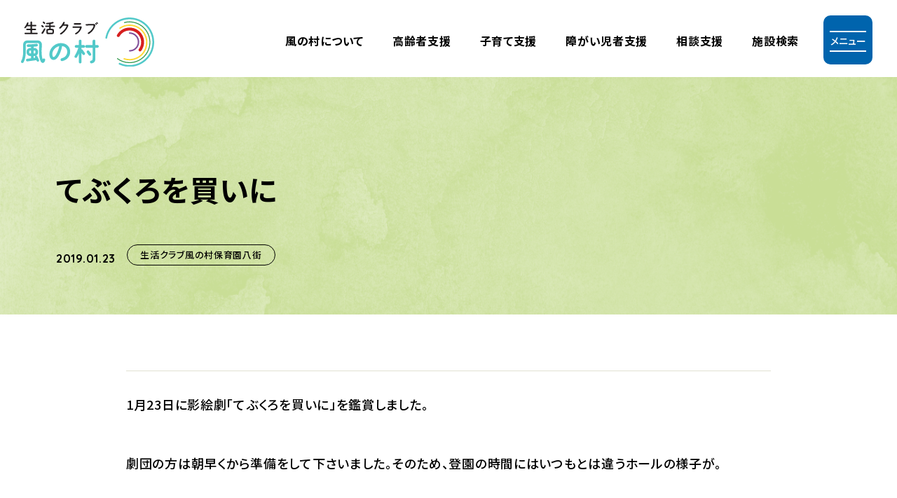

--- FILE ---
content_type: text/html; charset=UTF-8
request_url: https://kazenomura.jp/blog/%E3%81%A6%E3%81%B6%E3%81%8F%E3%82%8D%E3%82%92%E8%B2%B7%E3%81%84%E3%81%AB/
body_size: 23208
content:
<!DOCTYPE html>
<html lang="ja">
<head>
<meta charset="UTF-8">
<!-- Google Tag Manager -->
  <script>(function(w,d,s,l,i){w[l]=w[l]||[];w[l].push({'gtm.start':
  new Date().getTime(),event:'gtm.js'});var f=d.getElementsByTagName(s)[0],
  j=d.createElement(s),dl=l!='dataLayer'?'&l='+l:'';j.async=true;j.src=
  'https://www.googletagmanager.com/gtm.js?id='+i+dl;f.parentNode.insertBefore(j,f);
  })(window,document,'script','dataLayer','GTM-MF764KH');</script>
<!-- End Google Tag Manager -->
    <title>てぶくろを買いに｜生活クラブ風の村【社会福祉法人生活クラブ】</title>
        <meta name="description" content="生活クラブ風の村の事業所だよりです。">
    <meta name="keywords" content="保育園,児童養護,高齢者,子育て,障がい児,障がい者,相談,千葉県,福祉支援,社会福祉法人,生活クラブ,風の村">
  <link rel="shortcut icon" href="/corporate/wp-content/themes/corporate_renewal/img/common/favicon.ico" type="image/vnd.microsoft.ico">
  <link rel="icon" href="/corporate/wp-content/themes/corporate_renewal/img/common/favicon.ico" type="image/vnd.microsoft.icon">
  <link rel="apple-touch-icon" href="/corporate/wp-content/themes/corporate_renewal/img/common/apple-touch-icon.png">
  <meta http-equiv="X-UA-Compatible" content="ie=edge">
  <meta name="format-detection" content="telephone=no">
  <meta name="viewport" content="width=device-width, initial-scale=1.0">
  <meta name="apple-mobile-web-app-capable" content="yes">
  <meta name="apple-mobile-web-app-status-bar-style" content="default">
    <meta property="og:type" content="article">
      <meta property="og:title" content="てぶくろを買いに｜生活クラブ風の村【社会福祉法人生活クラブ】">
      <meta property="og:url" content="https://kazenomura.jp/blog/%e3%81%a6%e3%81%b6%e3%81%8f%e3%82%8d%e3%82%92%e8%b2%b7%e3%81%84%e3%81%ab/">
    <meta property="og:image" content="https://kazenomura.jp/corporate/wp-content/themes/corporate_renewal/img/common/ogp.png">
  <meta property="og:site_name" content="生活クラブ風の村【社会福祉法人生活クラブ】">
    <meta property="og:description" content="生活クラブ風の村の事業所だよりです。">
    <meta property="og:locale" content="ja_JP">
    <meta name="twitter:url" content="https://kazenomura.jp/blog/%e3%81%a6%e3%81%b6%e3%81%8f%e3%82%8d%e3%82%92%e8%b2%b7%e3%81%84%e3%81%ab/" />
    <meta name="twitter:card" content="summary_large_image">
    <meta name="twitter:title" content="てぶくろを買いに｜生活クラブ風の村【社会福祉法人生活クラブ】">
      <meta name="twitter:description" content="生活クラブ風の村の事業所だよりです。">
    <meta name="twitter:image" content="https://kazenomura.jp/corporate/wp-content/themes/corporate_renewal/img/common/ogp.png">
  <link rel="stylesheet" href="/corporate/wp-content/themes/corporate_renewal/css/common/foundation.css?230403">
  <link rel="stylesheet" href="/corporate/wp-content/themes/corporate_renewal/css/common/object.css?240603">
  <link rel="stylesheet" href="/corporate/wp-content/themes/corporate_renewal/css/common/project.css?250311">
  <link rel="stylesheet" href="/corporate/wp-content/themes/corporate_renewal/css/common/slick.css">
  <link rel="stylesheet" href="/corporate/wp-content/themes/corporate_renewal/css/common/slick-theme.css">
        
  <!--google font-->
  <link rel="preconnect" href="https://fonts.googleapis.com">
  <link rel="preconnect" href="https://fonts.gstatic.com" crossorigin>
  <link href="https://fonts.googleapis.com/css2?family=Noto+Sans+JP:wght@500;700&family=Quicksand:wght@700&display=swap" rel="stylesheet">
</head>

<body>
<!-- Google Tag Manager (noscript) -->
<noscript><iframe src="https://www.googletagmanager.com/ns.html?id=GTM-MF764KH"
height="0" width="0" style="display:none;visibility:hidden"></iframe></noscript>
<!-- End Google Tag Manager (noscript) -->
<header class="p-header  " role="banner">
  <div class="p-header_wrapper">
        <div class="p-header_top">
      <a href="/"><img class="p-header_logo_img" src="/corporate/wp-content/themes/corporate_renewal/img/common/p-logo.svg" alt="生活クラブ風の村"></a>
    </div>
        <button class="p-header_btn js-btn">
      <span></span>
      <span></span>
      <span class="p-header_btn_txt js-header_btn_txt">メニュー</span>
    </button>
    <nav id="menu" class="p-header_nav" role="navigation">
      <ul class="p-header_list_wrapper">
          <li class="p-header_list"><a href="/company/" class="p-header_list_link c-hover_border_left_to_right">風の村について</a></li>
          <li class="p-header_list"><a href="/aged/" class="p-header_list_link c-hover_border_left_to_right">⾼齢者⽀援</a></li>
          <li class="p-header_list"><a href="/children/" class="p-header_list_link c-hover_border_left_to_right">⼦育て⽀援</a></li>
          <li class="p-header_list"><a href="/retardates/" class="p-header_list_link c-hover_border_left_to_right">障がい児者⽀援</a></li>
          <li class="p-header_list"><a href="/other/" class="p-header_list_link c-hover_border_left_to_right">相談支援</a></li>
          <li class="p-header_list"><a href="/facility_search/" class="p-header_list_link c-hover_border_left_to_right">施設検索</a></li>
          <!-- <li class="p-header_list is-logo"><a href="https://www.nippon-foundation.or.jp/" target="_blank" class="p-header_list_link_logo c-hover_opacity"><img class="p-header_logo_zaidan" src="/corporate/wp-content/themes/corporate_renewal/img/common/p-logo_nippon_foundation.svg" alt="日本財団"></a>
          </li> -->
          <li>
            <div class="js-nav p-header_nav_open">
              <div class="c-wrapper_middle">
                <a href="/"><img class="p-header_nav_open_logo" src="/corporate/wp-content/themes/corporate_renewal/img/common/p-logo.svg" alt="生活クラブ風の村"></a>
                <ul class="p-header_list_open_wrapper">
                  <li class="p-header_list_open">
                    <ul>
                      <li class="is-border_blue">
                        <a href="/" class="c-hover_border_left_to_right p-header_list_open_link">トップページ</a>
                      </li>
                    </ul>  
                  </li>
                  <li class="p-header_list_open">
                    <ul>
                      <li><a href="/aged/" class="c-hover_border_left_to_right  p-header_list_open_link">高齢者支援</a></li>
                      <li><a href="/children/" class="c-hover_border_left_to_right  p-header_list_open_link">子育て支援</a></li>
                      <li><a href="/retardates/" class="c-hover_border_left_to_right  p-header_list_open_link">障がい児者支援</a></li>
                      <li class="is-border_blue"><a href="/other/" class="c-hover_border_left_to_right  p-header_list_open_link">相談支援</a></li>
                    </ul>
                  </li>
                  <li class="p-header_list_open">
                    <ul>
                      <li><a href="/facility_search/" class="c-hover_border_left_to_right  p-header_list_open_link">施設検索</a></li>
                      <li><a href="/company/" class="c-hover_border_left_to_right  p-header_list_open_link">風の村について</a></li>
                      <li><a href="/news/" class="c-hover_border_left_to_right  p-header_list_open_link">お知らせ</a></li>
                      <li class="is-border_blue"><a href="/system/" class="c-hover_border_left_to_right  p-header_list_open_link">ソーシャルアクション</a></li>
                    </ul>
                  </li>
                  <li class="p-header_list_open">
                    <ul>
                      <li><a href="/seasonal_story/" class="c-hover_border_left_to_right p-header_list_open_link is-block"><span>インタビューコンテンツ</span><br>⽣活クラブ⾵の村の   Seasonal story</a></li>
                      <li class="is-border_blue is-information"><a href="/infomationdisclosure/" class="c-hover_border_left_to_right  p-header_list_open_link">情報公開</a></li>
                    </ul>
                  </li>
                </ul>
                <div class="p-header_bottom_wrapper">
                  <div class="p-header_bottom">
                    <a href="/documentrequest/" class="c-btn_middle_blue c-arrow_white">資料請求</a>
                    <a href="/contactus/" class="c-btn_middle_blue c-arrow_white">お問い合わせ</a>
                  </div>
                  <div class="p-header_bottom p-header_bottom_bnr_wrapper">
                    <a class="p-header_bottom_bnr c-hover_opacity" href="/recruit/" target="_blank">
                      <img class="js-img_switch" src="/corporate/wp-content/themes/corporate_renewal/img/common/p-footer_recruit_bnr_pc.png" alt="採⽤サイトはこちら">
                    </a>
                    <a class="p-header_bottom_bnr c-hover_opacity" target="_blank" href="https://www.youtube.com/channel/UCAt_t_9yFK_-hFN1xROlzPA">
                      <img class="js-img_switch" src="/corporate/wp-content/themes/corporate_renewal/img/common/p-footer_youtube_bnr_pc.png" alt="公式Youtube新しいタブで開きます">
                    </a>
                  </div>
                </div>
              </div>
            </div>
          </li>
      </ul>

    </nav>
  </div>
</header>
<main id="article_blog" role="main">
<section class="p-article_kv is-blog">
	<div class="p-article_kv_wrapper c-wrapper_middle">
		<h1 class="p-article_kv_ttl is-blog">てぶくろを買いに</h1>
		<div class="p-article_kv_flex">
			<span class="p-article_kv_time is-blog">2019.01.23</span>
			<div class="p-article_kv_cat_wrapper">
													<a class="p-article_kv_cat is-blog c-hover_opacity" href="https://kazenomura.jp/?post_type=facility&p=204">
				生活クラブ風の村保育園八街				</a>
						</div>
		</div>
	</div>
</section>

<div class="p-article_area js-article is-blog js-fix_target"> 
	<div class="p-article_area_wrapper is-blog">
		<p>1月23日に影絵劇「てぶくろを買いに」を鑑賞しました。</p>

<p>劇団の方は朝早くから準備をして下さいました。そのため、登園の時間にはいつもとは違うホールの様子が。</p>
<p>子どもたちは、「何するの？」「早く行こうよ」ととても楽しみにしていました。</p>

<p>影絵劇が始まると、おはなしの世界に引き込まれ真剣な表情で舞台を見つめる子どもたち。</p>
<p><a href="https://kazenomura.jp/corporate/wp-content/uploads/2019/01/DSCN2661.jpg"><img loading="lazy" decoding="async" class="alignleft size-medium wp-image-11376" src="https://kazenomura.jp/corporate/wp-content/uploads/2019/01/DSCN2661-300x225.jpg" alt="" width="300" height="225" srcset="https://kazenomura.jp/corporate/wp-content/uploads/2019/01/DSCN2661-300x225.jpg 300w, https://kazenomura.jp/corporate/wp-content/uploads/2019/01/DSCN2661-768x576.jpg 768w, https://kazenomura.jp/corporate/wp-content/uploads/2019/01/DSCN2661-1024x768.jpg 1024w, https://kazenomura.jp/corporate/wp-content/uploads/2019/01/DSCN2661-220x165.jpg 220w, https://kazenomura.jp/corporate/wp-content/uploads/2019/01/DSCN2661-350x263.jpg 350w, https://kazenomura.jp/corporate/wp-content/uploads/2019/01/DSCN2661-1000x750.jpg 1000w" sizes="auto, (max-width: 300px) 100vw, 300px" /></a> <img loading="lazy" decoding="async" class="alignleft size-medium wp-image-11375" src="https://kazenomura.jp/corporate/wp-content/uploads/2019/01/DSCN2683-300x225.jpg" alt="" width="300" height="225" srcset="https://kazenomura.jp/corporate/wp-content/uploads/2019/01/DSCN2683-300x225.jpg 300w, https://kazenomura.jp/corporate/wp-content/uploads/2019/01/DSCN2683-768x576.jpg 768w, https://kazenomura.jp/corporate/wp-content/uploads/2019/01/DSCN2683-1024x768.jpg 1024w, https://kazenomura.jp/corporate/wp-content/uploads/2019/01/DSCN2683-220x165.jpg 220w, https://kazenomura.jp/corporate/wp-content/uploads/2019/01/DSCN2683-350x263.jpg 350w, https://kazenomura.jp/corporate/wp-content/uploads/2019/01/DSCN2683-1000x750.jpg 1000w" sizes="auto, (max-width: 300px) 100vw, 300px" /><br />
劇の中には、「ちょうちょ」「あかとんぼ」「ゆき」など</p>
<p>子どもたちに馴染みのある童謡が流れる場面もあり、一緒に口ずさむ姿もありました。</p>


<p><a href="https://kazenomura.jp/corporate/wp-content/uploads/2019/01/DSCN2679.jpg"><img loading="lazy" decoding="async" class="alignleft size-medium wp-image-11374" src="https://kazenomura.jp/corporate/wp-content/uploads/2019/01/DSCN2679-300x225.jpg" alt="" width="300" height="225" srcset="https://kazenomura.jp/corporate/wp-content/uploads/2019/01/DSCN2679-300x225.jpg 300w, https://kazenomura.jp/corporate/wp-content/uploads/2019/01/DSCN2679-768x576.jpg 768w, https://kazenomura.jp/corporate/wp-content/uploads/2019/01/DSCN2679-1024x768.jpg 1024w, https://kazenomura.jp/corporate/wp-content/uploads/2019/01/DSCN2679-220x165.jpg 220w, https://kazenomura.jp/corporate/wp-content/uploads/2019/01/DSCN2679-350x263.jpg 350w, https://kazenomura.jp/corporate/wp-content/uploads/2019/01/DSCN2679-1000x750.jpg 1000w" sizes="auto, (max-width: 300px) 100vw, 300px" /></a><a href="https://kazenomura.jp/corporate/wp-content/uploads/2019/01/DSCN2697.jpg"><img loading="lazy" decoding="async" class="alignleft size-medium wp-image-11377" src="https://kazenomura.jp/corporate/wp-content/uploads/2019/01/DSCN2697-300x225.jpg" alt="" width="300" height="225" srcset="https://kazenomura.jp/corporate/wp-content/uploads/2019/01/DSCN2697-300x225.jpg 300w, https://kazenomura.jp/corporate/wp-content/uploads/2019/01/DSCN2697-768x576.jpg 768w, https://kazenomura.jp/corporate/wp-content/uploads/2019/01/DSCN2697-1024x768.jpg 1024w, https://kazenomura.jp/corporate/wp-content/uploads/2019/01/DSCN2697-220x165.jpg 220w, https://kazenomura.jp/corporate/wp-content/uploads/2019/01/DSCN2697-350x263.jpg 350w, https://kazenomura.jp/corporate/wp-content/uploads/2019/01/DSCN2697-1000x750.jpg 1000w" sizes="auto, (max-width: 300px) 100vw, 300px" /></a></p>
<p>ホール全体が真っ白な雪の世界になったり、暗い中で影絵が始まる度に自然と体は前のめりに。</p>
<p>光を使った綺麗な空間や、魂が吹き込まれたような人形の動きに、パッと表情が明るくなったり、じーっと目で追う子どもたちの表情からおはなしの世界を楽しんでいることが伝わってきました。</p>

<p>子どもたちは日々のあそびの中でも、たくさんの体験を重ねて豊かな感性を育んでいますが、時には音楽や演劇などを鑑賞し、様々な表現に触れることで子どもたちの心で感じるものや芽生えるものがあると思います。</p>
<p>影絵劇を見て子どもたちはどんなことを感じたのでしょうか。ご家庭でもお子さんとお話してみて下さいね！</p>
<p><a href="https://kazenomura.jp/corporate/wp-content/uploads/2019/01/DSCN2718.jpg"><img loading="lazy" decoding="async" class="alignleft size-medium wp-image-11378" src="https://kazenomura.jp/corporate/wp-content/uploads/2019/01/DSCN2718-300x225.jpg" alt="" width="300" height="225" srcset="https://kazenomura.jp/corporate/wp-content/uploads/2019/01/DSCN2718-300x225.jpg 300w, https://kazenomura.jp/corporate/wp-content/uploads/2019/01/DSCN2718-768x576.jpg 768w, https://kazenomura.jp/corporate/wp-content/uploads/2019/01/DSCN2718-1024x768.jpg 1024w, https://kazenomura.jp/corporate/wp-content/uploads/2019/01/DSCN2718-220x165.jpg 220w, https://kazenomura.jp/corporate/wp-content/uploads/2019/01/DSCN2718-350x263.jpg 350w, https://kazenomura.jp/corporate/wp-content/uploads/2019/01/DSCN2718-1000x750.jpg 1000w" sizes="auto, (max-width: 300px) 100vw, 300px" /><br />
</a></p>


		<div class ="layout">
			
<div class="layout_area area_">
</div><!-- //.layout_area -->
		</div>
		<div class="p-article_paging">
					<div class='p-article_paging_prev p-article_paging_side'><a href='https://kazenomura.jp/blog/%e3%81%8a%e9%83%a8%e5%b1%8b%e3%81%ae%e5%90%8d%e5%89%8d%e3%81%af/'>前の記事</a></div><div class='p-article_paging_next p-article_paging_side'><a href='https://kazenomura.jp/blog/%e3%80%90%e5%ad%90%e8%82%b2%e3%81%a6%e6%94%af%e6%8f%b4%e3%82%bb%e3%83%b3%e3%82%bf%e3%83%bc%e3%80%80%e7%b5%b5%e6%9c%ac%e3%81%a0%e3%81%84%e3%81%99%e3%81%8d%e3%80%91/'>次の記事</a></div>				</div>
		<div class="p-article_paging_back is-blog"><a class="c-btn_large_blue  c-arrow_white" href='https://kazenomura.jp//blog'>事業所だより一覧</a></div>
	</div>
</div>








  <div class="p-bnr">
	<div class="p-bnr_recruit p-bnr_content">
		<h2 class="p-bnr_recruit_ttl">
      <img class="p-bnr_recruit_ttl_img" src="/corporate/wp-content/themes/corporate_renewal/img/common/p-bnr_recruit_en.png" alt="Recruit">
      ⾵の村で⼀緒に働きませんか？
    </h2>
    <a class="c-btn_large_blue c-arrow_white p-bnr_btn" href="/recruit/">採用サイトはこちら</a>
  </div>
  <div class="p-bnr_universal p-bnr_content">
    <h2><a class="p-bnr_universal_link c-arrow_green" href="/universal/">ユニバーサル就労の取り組み</a></h2>
    <p class="p-bnr_universal_ttl">NPO法⼈ユニバーサル就労ネットワークちばと連携</p>
  </div>
</div>
  
<div class="p-breadcrumbs">
  <div class="p-breadcrumbs_wrapper">
    <ul class="p-breadcrumbs_list_wrapper">
              <li class="p-breadcrumbs_list"><a class="c-hover_opacity" href="/">トップページ</a></li> 
             
             
             
             
             
             
             
                  <li class="p-breadcrumbs_list"><a class="c-hover_opacity" href="/blog/">事業所だより</a></li>
          <li class="p-breadcrumbs_list"><a class="c-hover_opacity" href="/new_blog/">新着事業所だより一覧</a></li>
          <li class="p-breadcrumbs_list">てぶくろを買いに</li>
           
         
        
    </ul>
  </div>
</div>

    

</main>
<footer class="p-footer">
  <div class="p-footer_wrapper c-wrapper_middle">
    <div class="p-footer_content">
      <h2 class="p-footer_ttl"><img src="/corporate/wp-content/themes/corporate_renewal/img/common/p-logo.svg" alt="生活クラブ風の村">生活クラブ風の村（社会福祉法人生活クラブ）<span class="p-footer_ttl_sub">居住支援法人</span></h2>
      <div class="p-footer_about">
        <h3 class="p-footer_about_ttl c-ttl_small">事業本部</h3>
        <p class="p-footer_about_txt">〒285-0837<br class="u-pc_show">千葉県佐倉市王子台 1-28-8 ちばぎん臼井ビル 4階</p>
        <dl class="p-footer_about_content_wrapper">
          <dt class="p-footer_about_content_ttl">TEL</dt>
          <dd class="p-footer_about_content_txt"><a href="tel:043-497-5333">043-497-5333</a></dd>
        </dl>
        <dl class="p-footer_about_content_wrapper">
          <dt class="p-footer_about_content_ttl">FAX</dt>
          <dd class="p-footer_about_content_txt">043-497-5334</dd>
        </dl>
      </div>
    </div>
    <div>
      <div class="p-footer_link_content">
        <div class="p-footer_link">
          <h3 class="p-footer_link_ttl c-ttl_small">⽀援事業について</h3>
          <ul class="p-footer_link_list_wrapper">
            <li class="p-footer_link_list">
              <ul>
                <li><a class="c-hover_border_left_to_right" href="/aged/">⾼齢者⽀援</a></li>
                <li><a class="c-hover_border_left_to_right" href="/children/">⼦育て⽀援</a></li>
                <li><a class="c-hover_border_left_to_right" href="/retardates/">障がい児者⽀援</a></li>
              </ul>
            </li>
            <li class="p-footer_link_list">
              <ul>
                <li><a class="c-hover_border_left_to_right" href="/other/">相談⽀援</a></li>
                <li><a class="c-hover_border_left_to_right" href="/facility_search/">施設検索</a></li>
                <li><a class="c-hover_border_left_to_right" href="/blog/">事業所だより</a></li>
              </ul>
            </li>
          </ul>
        </div>
        <div class="p-footer_link">
          <h3 class="p-footer_link_ttl c-ttl_small">法人について</h3>
          <ul class="p-footer_link_list_wrapper">
            <li class="p-footer_link_list">
              <ul>
                <li><a class="c-hover_border_left_to_right" href="/company/">風の村について</a></li>
                <li><a class="c-hover_border_left_to_right" href="/universal/">ユニバーサル就労</a></li>
              </ul>
            </li>
            <li class="p-footer_link_list">
              <ul>
                <li><a class="c-hover_border_left_to_right" href="/system/">ソーシャルアクション</a></li>
                <li><a class="c-hover_border_left_to_right" href="/right/">利⽤者の権利擁護</a></li>
                <li class="is-left"><a class="c-hover_border_left_to_right" href="/link/">風の村関連リンク</a></li>
                <li><a class="c-hover_border_left_to_right" href="/infomationdisclosure/">情報公開</a></li>
              </ul>
            </li>
          </ul>
        </div>
        <div class="p-footer_link">
           <a class="p-footer_link_bnr c-hover_opacity" href="/recruit/" target="_blank">
            <img class="js-img_switch" src="/corporate/wp-content/themes/corporate_renewal/img/common/p-footer_recruit_bnr_pc.png" alt="採⽤サイトはこちら">
           </a>
           <a class="p-footer_link_bnr c-hover_opacity" target="_blank" href="https://www.youtube.com/channel/UCAt_t_9yFK_-hFN1xROlzPA">
            <img class="js-img_switch" src="/corporate/wp-content/themes/corporate_renewal/img/common/p-footer_youtube_bnr_pc.png" alt="公式Youtube新しいタブで開きます">
           </a>
        </div>
      </div>
      <div class="p-footer_btn">
        <a href="/donation/" class="c-btn_middle_blue c-arrow_white">ご寄附について</a>
        <a href="/documentrequest/" class="c-btn_middle_blue c-arrow_white">資料請求</a>
        <a href="/contactus/" class="c-btn_middle_blue c-arrow_white">お問い合わせ</a>
      </div>
    </div>
  </div>
  <div class="p-footer_bottom">
    <div class="c-wrapper_large p-footer_bottom_content">
      <div class="p-footer_bottom_link">
        <a href="/personal_information/" class="c-hover_opacity">個⼈情報保護⽅針</a>
      </div>
      <p class="p-footer_bottom_copy">&copy;2023 社会福祉法人生活クラブ</p>
    </div>
  </div>
</footer>



  
<script src="/corporate/wp-content/themes/corporate_renewal/js/vendor/jquery.js"></script>
<script src="/corporate/wp-content/themes/corporate_renewal/js/vendor/lazysizes.min.js"></script>
<script src="/corporate/wp-content/themes/corporate_renewal/js/vendor/slick.js"></script>
<script src="/corporate/wp-content/themes/corporate_renewal/js/vendor/gsap.min.js"></script>
<script src="/corporate/wp-content/themes/corporate_renewal/js/vendor/ScrollTrigger.min.js"></script>
<script src="/corporate/wp-content/themes/corporate_renewal/js/main.js?240603"></script>
  
</body>
</html>
